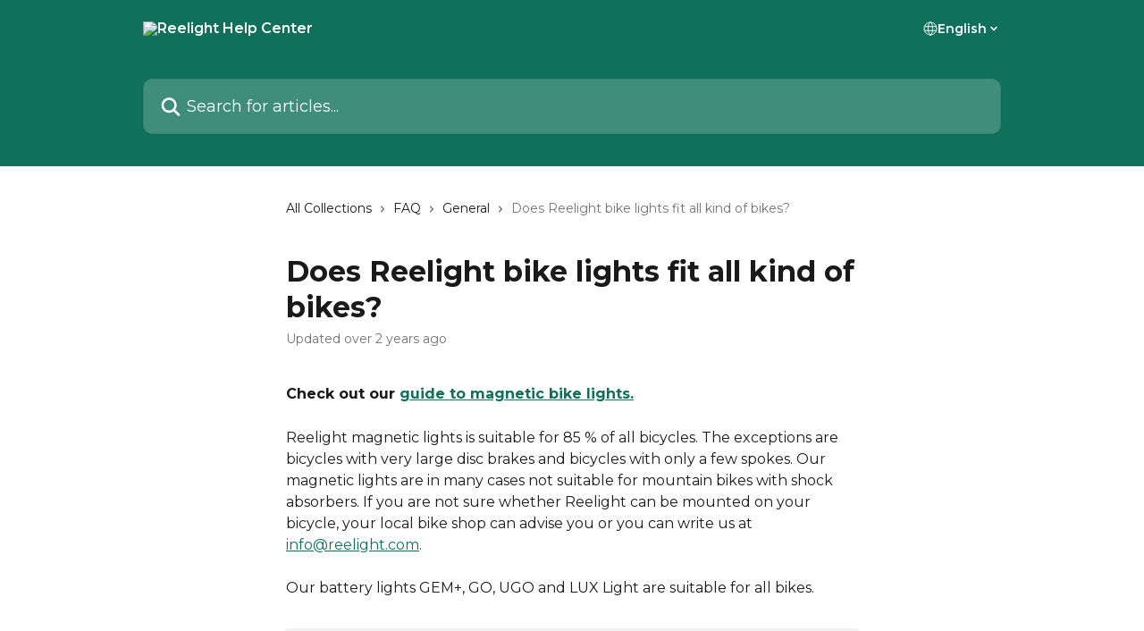

--- FILE ---
content_type: text/html; charset=utf-8
request_url: https://support.reelight.com/en/articles/8480267-does-reelight-bike-lights-fit-all-kind-of-bikes
body_size: 12479
content:
<!DOCTYPE html><html lang="en"><head><meta charSet="utf-8" data-next-head=""/><title data-next-head="">Does Reelight bike lights fit all kind of bikes? | Reelight Help Center</title><meta property="og:title" content="Does Reelight bike lights fit all kind of bikes? | Reelight Help Center" data-next-head=""/><meta name="twitter:title" content="Does Reelight bike lights fit all kind of bikes? | Reelight Help Center" data-next-head=""/><meta property="og:description" content="" data-next-head=""/><meta name="twitter:description" content="" data-next-head=""/><meta name="description" content="" data-next-head=""/><meta property="og:type" content="article" data-next-head=""/><meta name="robots" content="all" data-next-head=""/><meta name="viewport" content="width=device-width, initial-scale=1" data-next-head=""/><link href="https://static.intercomassets.com/assets/educate/educate-favicon-64x64-at-2x-52016a3500a250d0b118c0a04ddd13b1a7364a27759483536dd1940bccdefc20.png" rel="icon" data-next-head=""/><link rel="canonical" href="https://support.reelight.com/en/articles/8480267-does-reelight-bike-lights-fit-all-kind-of-bikes" data-next-head=""/><link rel="alternate" href="https://support.reelight.com/en/articles/8480267-does-reelight-bike-lights-fit-all-kind-of-bikes" hrefLang="en" data-next-head=""/><link rel="alternate" href="https://support.reelight.com/en/articles/8480267-does-reelight-bike-lights-fit-all-kind-of-bikes" hrefLang="x-default" data-next-head=""/><link nonce="oRVklYoSpeQRU09cm5bV/BhrH+KGomhraEmf1jEo0gk=" rel="preload" href="https://static.intercomassets.com/_next/static/css/3141721a1e975790.css" as="style"/><link nonce="oRVklYoSpeQRU09cm5bV/BhrH+KGomhraEmf1jEo0gk=" rel="stylesheet" href="https://static.intercomassets.com/_next/static/css/3141721a1e975790.css" data-n-g=""/><link nonce="oRVklYoSpeQRU09cm5bV/BhrH+KGomhraEmf1jEo0gk=" rel="preload" href="https://static.intercomassets.com/_next/static/css/5b75bb3023a72352.css" as="style"/><link nonce="oRVklYoSpeQRU09cm5bV/BhrH+KGomhraEmf1jEo0gk=" rel="stylesheet" href="https://static.intercomassets.com/_next/static/css/5b75bb3023a72352.css"/><noscript data-n-css="oRVklYoSpeQRU09cm5bV/BhrH+KGomhraEmf1jEo0gk="></noscript><script defer="" nonce="oRVklYoSpeQRU09cm5bV/BhrH+KGomhraEmf1jEo0gk=" nomodule="" src="https://static.intercomassets.com/_next/static/chunks/polyfills-42372ed130431b0a.js"></script><script defer="" src="https://static.intercomassets.com/_next/static/chunks/6243.4e0e2a4d2f93550f.js" nonce="oRVklYoSpeQRU09cm5bV/BhrH+KGomhraEmf1jEo0gk="></script><script src="https://static.intercomassets.com/_next/static/chunks/webpack-43959b557cc5972a.js" nonce="oRVklYoSpeQRU09cm5bV/BhrH+KGomhraEmf1jEo0gk=" defer=""></script><script src="https://static.intercomassets.com/_next/static/chunks/framework-1f1b8d38c1d86c61.js" nonce="oRVklYoSpeQRU09cm5bV/BhrH+KGomhraEmf1jEo0gk=" defer=""></script><script src="https://static.intercomassets.com/_next/static/chunks/main-38420d4d11b1f04e.js" nonce="oRVklYoSpeQRU09cm5bV/BhrH+KGomhraEmf1jEo0gk=" defer=""></script><script src="https://static.intercomassets.com/_next/static/chunks/pages/_app-7e32917e22c63520.js" nonce="oRVklYoSpeQRU09cm5bV/BhrH+KGomhraEmf1jEo0gk=" defer=""></script><script src="https://static.intercomassets.com/_next/static/chunks/d0502abb-aa607f45f5026044.js" nonce="oRVklYoSpeQRU09cm5bV/BhrH+KGomhraEmf1jEo0gk=" defer=""></script><script src="https://static.intercomassets.com/_next/static/chunks/6190-ef428f6633b5a03f.js" nonce="oRVklYoSpeQRU09cm5bV/BhrH+KGomhraEmf1jEo0gk=" defer=""></script><script src="https://static.intercomassets.com/_next/static/chunks/5729-6d79ddfe1353a77c.js" nonce="oRVklYoSpeQRU09cm5bV/BhrH+KGomhraEmf1jEo0gk=" defer=""></script><script src="https://static.intercomassets.com/_next/static/chunks/2384-0bbbbddcca78f08a.js" nonce="oRVklYoSpeQRU09cm5bV/BhrH+KGomhraEmf1jEo0gk=" defer=""></script><script src="https://static.intercomassets.com/_next/static/chunks/4835-9db7cd232aae5617.js" nonce="oRVklYoSpeQRU09cm5bV/BhrH+KGomhraEmf1jEo0gk=" defer=""></script><script src="https://static.intercomassets.com/_next/static/chunks/2735-6fafbb9ff4abfca1.js" nonce="oRVklYoSpeQRU09cm5bV/BhrH+KGomhraEmf1jEo0gk=" defer=""></script><script src="https://static.intercomassets.com/_next/static/chunks/pages/%5BhelpCenterIdentifier%5D/%5Blocale%5D/articles/%5BarticleSlug%5D-0426bb822f2fd459.js" nonce="oRVklYoSpeQRU09cm5bV/BhrH+KGomhraEmf1jEo0gk=" defer=""></script><script src="https://static.intercomassets.com/_next/static/Ts6FewbaAc6eaUp8X7hoG/_buildManifest.js" nonce="oRVklYoSpeQRU09cm5bV/BhrH+KGomhraEmf1jEo0gk=" defer=""></script><script src="https://static.intercomassets.com/_next/static/Ts6FewbaAc6eaUp8X7hoG/_ssgManifest.js" nonce="oRVklYoSpeQRU09cm5bV/BhrH+KGomhraEmf1jEo0gk=" defer=""></script><meta name="sentry-trace" content="ea9de69c1d4ce12f6bdfc73809e0dcfe-c486465f600891cf-0"/><meta name="baggage" content="sentry-environment=production,sentry-release=bfa6f7caf79fb08ff682b5dc62b96dfc603d3694,sentry-public_key=187f842308a64dea9f1f64d4b1b9c298,sentry-trace_id=ea9de69c1d4ce12f6bdfc73809e0dcfe,sentry-org_id=2129,sentry-sampled=false,sentry-sample_rand=0.8028257711463845,sentry-sample_rate=0"/><style id="__jsx-151672669">:root{--body-bg: rgb(255, 255, 255);
--body-image: none;
--body-bg-rgb: 255, 255, 255;
--body-border: rgb(230, 230, 230);
--body-primary-color: #1a1a1a;
--body-secondary-color: #737373;
--body-reaction-bg: rgb(242, 242, 242);
--body-reaction-text-color: rgb(64, 64, 64);
--body-toc-active-border: #737373;
--body-toc-inactive-border: #f2f2f2;
--body-toc-inactive-color: #737373;
--body-toc-active-font-weight: 400;
--body-table-border: rgb(204, 204, 204);
--body-color: hsl(0, 0%, 0%);
--footer-bg: rgb(255, 255, 255);
--footer-image: none;
--footer-border: rgb(230, 230, 230);
--footer-color: hsl(211, 10%, 61%);
--header-bg: rgb(15, 113, 91);
--header-image: none;
--header-color: hsl(0, 0%, 100%);
--collection-card-bg: rgb(255, 255, 255);
--collection-card-image: none;
--collection-card-color: hsl(195, 100%, 40%);
--card-bg: rgb(255, 255, 255);
--card-border-color: rgb(230, 230, 230);
--card-border-inner-radius: 6px;
--card-border-radius: 8px;
--card-shadow: 0 1px 2px 0 rgb(0 0 0 / 0.05);
--search-bar-border-radius: 10px;
--search-bar-width: 100%;
--ticket-blue-bg-color: #dce1f9;
--ticket-blue-text-color: #334bfa;
--ticket-green-bg-color: #d7efdc;
--ticket-green-text-color: #0f7134;
--ticket-orange-bg-color: #ffebdb;
--ticket-orange-text-color: #b24d00;
--ticket-red-bg-color: #ffdbdb;
--ticket-red-text-color: #df2020;
--header-height: 245px;
--header-subheader-background-color: #3c4043;
--header-subheader-font-color: #FFFFFF;
--content-block-bg: rgb(255, 255, 255);
--content-block-image: none;
--content-block-color: hsl(0, 0%, 10%);
--content-block-button-bg: rgb(51, 75, 250);
--content-block-button-image: none;
--content-block-button-color: hsl(0, 0%, 100%);
--content-block-button-radius: 6px;
--content-block-margin: 0;
--content-block-width: auto;
--primary-color: hsl(167, 77%, 25%);
--primary-color-alpha-10: hsla(167, 77%, 25%, 0.1);
--primary-color-alpha-60: hsla(167, 77%, 25%, 0.6);
--text-on-primary-color: #ffffff}</style><style id="__jsx-1210251291">:root{--font-family-primary: 'Montserrat', 'Montserrat Fallback'}</style><style id="__jsx-3302164269">:root{--font-family-secondary: 'Montserrat', 'Montserrat Fallback'}</style><style id="__jsx-cf6f0ea00fa5c760">.fade-background.jsx-cf6f0ea00fa5c760{background:radial-gradient(333.38%100%at 50%0%,rgba(var(--body-bg-rgb),0)0%,rgba(var(--body-bg-rgb),.00925356)11.67%,rgba(var(--body-bg-rgb),.0337355)21.17%,rgba(var(--body-bg-rgb),.0718242)28.85%,rgba(var(--body-bg-rgb),.121898)35.03%,rgba(var(--body-bg-rgb),.182336)40.05%,rgba(var(--body-bg-rgb),.251516)44.25%,rgba(var(--body-bg-rgb),.327818)47.96%,rgba(var(--body-bg-rgb),.409618)51.51%,rgba(var(--body-bg-rgb),.495297)55.23%,rgba(var(--body-bg-rgb),.583232)59.47%,rgba(var(--body-bg-rgb),.671801)64.55%,rgba(var(--body-bg-rgb),.759385)70.81%,rgba(var(--body-bg-rgb),.84436)78.58%,rgba(var(--body-bg-rgb),.9551)88.2%,rgba(var(--body-bg-rgb),1)100%),var(--header-image),var(--header-bg);background-size:cover;background-position-x:center}</style><style id="__jsx-4bed0c08ce36899e">.article_body a:not(.intercom-h2b-button){color:var(--primary-color)}article a.intercom-h2b-button{background-color:var(--primary-color);border:0}.zendesk-article table{overflow-x:scroll!important;display:block!important;height:auto!important}.intercom-interblocks-unordered-nested-list ul,.intercom-interblocks-ordered-nested-list ol{margin-top:16px;margin-bottom:16px}.intercom-interblocks-unordered-nested-list ul .intercom-interblocks-unordered-nested-list ul,.intercom-interblocks-unordered-nested-list ul .intercom-interblocks-ordered-nested-list ol,.intercom-interblocks-ordered-nested-list ol .intercom-interblocks-ordered-nested-list ol,.intercom-interblocks-ordered-nested-list ol .intercom-interblocks-unordered-nested-list ul{margin-top:0;margin-bottom:0}.intercom-interblocks-image a:focus{outline-offset:3px}</style></head><body><div id="__next"><div dir="ltr" class="h-full w-full"><span class="hidden">Copyright (c) 2023, Intercom, Inc. (<a href="/cdn-cgi/l/email-protection" class="__cf_email__" data-cfemail="7e121b191f123e17100a1b0c1d1113501711">[email&#160;protected]</a>) with Reserved Font Name &quot;Montserrat&quot;.
      This Font Software is licensed under the SIL Open Font License, Version 1.1.</span><span class="hidden">Copyright (c) 2023, Intercom, Inc. (<a href="/cdn-cgi/l/email-protection" class="__cf_email__" data-cfemail="e38f8684828fa38a8d978691808c8ecd8a8c">[email&#160;protected]</a>) with Reserved Font Name &quot;Montserrat&quot;.
      This Font Software is licensed under the SIL Open Font License, Version 1.1.</span><a href="#main-content" class="sr-only font-bold text-header-color focus:not-sr-only focus:absolute focus:left-4 focus:top-4 focus:z-50" aria-roledescription="Link, Press control-option-right-arrow to exit">Skip to main content</a><main class="header__lite"><header id="header" data-testid="header" class="jsx-cf6f0ea00fa5c760 flex flex-col text-header-color"><div class="jsx-cf6f0ea00fa5c760 relative flex grow flex-col mb-9 bg-header-bg bg-header-image bg-cover bg-center pb-9"><div id="sr-announcement" aria-live="polite" class="jsx-cf6f0ea00fa5c760 sr-only"></div><div class="jsx-cf6f0ea00fa5c760 flex h-full flex-col items-center marker:shrink-0"><section class="relative flex w-full flex-col mb-6 pb-6"><div class="header__meta_wrapper flex justify-center px-5 pt-6 leading-none sm:px-10"><div class="flex items-center w-240" data-testid="subheader-container"><div class="mo__body header__site_name"><div class="header__logo"><a href="/en/"><img src="https://downloads.intercomcdn.com/i/o/455199/ad53abaffcff9d90133eed18/d70d0edaa1b58e3ef8f81dfb3e153052.png" height="21" alt="Reelight Help Center"/></a></div></div><div><div class="flex items-center font-semibold"><div class="flex items-center md:hidden" data-testid="small-screen-children"><button class="flex items-center border-none bg-transparent px-1.5" data-testid="hamburger-menu-button" aria-label="Open menu"><svg width="24" height="24" viewBox="0 0 16 16" xmlns="http://www.w3.org/2000/svg" class="fill-current"><path d="M1.86861 2C1.38889 2 1 2.3806 1 2.85008C1 3.31957 1.38889 3.70017 1.86861 3.70017H14.1314C14.6111 3.70017 15 3.31957 15 2.85008C15 2.3806 14.6111 2 14.1314 2H1.86861Z"></path><path d="M1 8C1 7.53051 1.38889 7.14992 1.86861 7.14992H14.1314C14.6111 7.14992 15 7.53051 15 8C15 8.46949 14.6111 8.85008 14.1314 8.85008H1.86861C1.38889 8.85008 1 8.46949 1 8Z"></path><path d="M1 13.1499C1 12.6804 1.38889 12.2998 1.86861 12.2998H14.1314C14.6111 12.2998 15 12.6804 15 13.1499C15 13.6194 14.6111 14 14.1314 14H1.86861C1.38889 14 1 13.6194 1 13.1499Z"></path></svg></button><div class="fixed right-0 top-0 z-50 h-full w-full hidden" data-testid="hamburger-menu"><div class="flex h-full w-full justify-end bg-black bg-opacity-30"><div class="flex h-fit w-full flex-col bg-white opacity-100 sm:h-full sm:w-1/2"><button class="text-body-font flex items-center self-end border-none bg-transparent pr-6 pt-6" data-testid="hamburger-menu-close-button" aria-label="Close menu"><svg width="24" height="24" viewBox="0 0 16 16" xmlns="http://www.w3.org/2000/svg"><path d="M3.5097 3.5097C3.84165 3.17776 4.37984 3.17776 4.71178 3.5097L7.99983 6.79775L11.2879 3.5097C11.6198 3.17776 12.158 3.17776 12.49 3.5097C12.8219 3.84165 12.8219 4.37984 12.49 4.71178L9.20191 7.99983L12.49 11.2879C12.8219 11.6198 12.8219 12.158 12.49 12.49C12.158 12.8219 11.6198 12.8219 11.2879 12.49L7.99983 9.20191L4.71178 12.49C4.37984 12.8219 3.84165 12.8219 3.5097 12.49C3.17776 12.158 3.17776 11.6198 3.5097 11.2879L6.79775 7.99983L3.5097 4.71178C3.17776 4.37984 3.17776 3.84165 3.5097 3.5097Z"></path></svg></button><nav class="flex flex-col pl-4 text-black"><div class="relative cursor-pointer has-[:focus]:outline"><select class="peer absolute z-10 block h-6 w-full cursor-pointer opacity-0 md:text-base" aria-label="Change language" id="language-selector"><option value="/en/articles/8480267-does-reelight-bike-lights-fit-all-kind-of-bikes" class="text-black" selected="">English</option></select><div class="mb-10 ml-5 flex items-center gap-1 text-md hover:opacity-80 peer-hover:opacity-80 md:m-0 md:ml-3 md:text-base" aria-hidden="true"><svg id="locale-picker-globe" width="16" height="16" viewBox="0 0 16 16" fill="none" xmlns="http://www.w3.org/2000/svg" class="shrink-0" aria-hidden="true"><path d="M8 15C11.866 15 15 11.866 15 8C15 4.13401 11.866 1 8 1C4.13401 1 1 4.13401 1 8C1 11.866 4.13401 15 8 15Z" stroke="currentColor" stroke-linecap="round" stroke-linejoin="round"></path><path d="M8 15C9.39949 15 10.534 11.866 10.534 8C10.534 4.13401 9.39949 1 8 1C6.60051 1 5.466 4.13401 5.466 8C5.466 11.866 6.60051 15 8 15Z" stroke="currentColor" stroke-linecap="round" stroke-linejoin="round"></path><path d="M1.448 5.75989H14.524" stroke="currentColor" stroke-linecap="round" stroke-linejoin="round"></path><path d="M1.448 10.2402H14.524" stroke="currentColor" stroke-linecap="round" stroke-linejoin="round"></path></svg>English<svg id="locale-picker-arrow" width="16" height="16" viewBox="0 0 16 16" fill="none" xmlns="http://www.w3.org/2000/svg" class="shrink-0" aria-hidden="true"><path d="M5 6.5L8.00093 9.5L11 6.50187" stroke="currentColor" stroke-width="1.5" stroke-linecap="round" stroke-linejoin="round"></path></svg></div></div></nav></div></div></div></div><nav class="hidden items-center md:flex" data-testid="large-screen-children"><div class="relative cursor-pointer has-[:focus]:outline"><select class="peer absolute z-10 block h-6 w-full cursor-pointer opacity-0 md:text-base" aria-label="Change language" id="language-selector"><option value="/en/articles/8480267-does-reelight-bike-lights-fit-all-kind-of-bikes" class="text-black" selected="">English</option></select><div class="mb-10 ml-5 flex items-center gap-1 text-md hover:opacity-80 peer-hover:opacity-80 md:m-0 md:ml-3 md:text-base" aria-hidden="true"><svg id="locale-picker-globe" width="16" height="16" viewBox="0 0 16 16" fill="none" xmlns="http://www.w3.org/2000/svg" class="shrink-0" aria-hidden="true"><path d="M8 15C11.866 15 15 11.866 15 8C15 4.13401 11.866 1 8 1C4.13401 1 1 4.13401 1 8C1 11.866 4.13401 15 8 15Z" stroke="currentColor" stroke-linecap="round" stroke-linejoin="round"></path><path d="M8 15C9.39949 15 10.534 11.866 10.534 8C10.534 4.13401 9.39949 1 8 1C6.60051 1 5.466 4.13401 5.466 8C5.466 11.866 6.60051 15 8 15Z" stroke="currentColor" stroke-linecap="round" stroke-linejoin="round"></path><path d="M1.448 5.75989H14.524" stroke="currentColor" stroke-linecap="round" stroke-linejoin="round"></path><path d="M1.448 10.2402H14.524" stroke="currentColor" stroke-linecap="round" stroke-linejoin="round"></path></svg>English<svg id="locale-picker-arrow" width="16" height="16" viewBox="0 0 16 16" fill="none" xmlns="http://www.w3.org/2000/svg" class="shrink-0" aria-hidden="true"><path d="M5 6.5L8.00093 9.5L11 6.50187" stroke="currentColor" stroke-width="1.5" stroke-linecap="round" stroke-linejoin="round"></path></svg></div></div></nav></div></div></div></div></section><section class="relative mx-5 flex h-full w-full flex-col items-center px-5 sm:px-10"><div class="flex h-full max-w-full flex-col w-240 justify-end" data-testid="main-header-container"><div id="search-bar" class="relative w-full"><form action="/en/" autoComplete="off"><div class="flex w-full flex-col items-start"><div class="relative flex w-full sm:w-search-bar"><label for="search-input" class="sr-only">Search for articles...</label><input id="search-input" type="text" autoComplete="off" class="peer w-full rounded-search-bar border border-black-alpha-8 bg-white-alpha-20 p-4 ps-12 font-secondary text-lg text-header-color shadow-search-bar outline-none transition ease-linear placeholder:text-header-color hover:bg-white-alpha-27 hover:shadow-search-bar-hover focus:border-transparent focus:bg-white focus:text-black-10 focus:shadow-search-bar-focused placeholder:focus:text-black-45" placeholder="Search for articles..." name="q" aria-label="Search for articles..." value=""/><div class="absolute inset-y-0 start-0 flex items-center fill-header-color peer-focus-visible:fill-black-45 pointer-events-none ps-5"><svg width="22" height="21" viewBox="0 0 22 21" xmlns="http://www.w3.org/2000/svg" class="fill-inherit" aria-hidden="true"><path fill-rule="evenodd" clip-rule="evenodd" d="M3.27485 8.7001C3.27485 5.42781 5.92757 2.7751 9.19985 2.7751C12.4721 2.7751 15.1249 5.42781 15.1249 8.7001C15.1249 11.9724 12.4721 14.6251 9.19985 14.6251C5.92757 14.6251 3.27485 11.9724 3.27485 8.7001ZM9.19985 0.225098C4.51924 0.225098 0.724854 4.01948 0.724854 8.7001C0.724854 13.3807 4.51924 17.1751 9.19985 17.1751C11.0802 17.1751 12.8176 16.5627 14.2234 15.5265L19.0981 20.4013C19.5961 20.8992 20.4033 20.8992 20.9013 20.4013C21.3992 19.9033 21.3992 19.0961 20.9013 18.5981L16.0264 13.7233C17.0625 12.3176 17.6749 10.5804 17.6749 8.7001C17.6749 4.01948 13.8805 0.225098 9.19985 0.225098Z"></path></svg></div></div></div></form></div></div></section></div></div></header><div class="z-1 flex shrink-0 grow basis-auto justify-center px-5 sm:px-10"><section data-testid="main-content" id="main-content" class="max-w-full w-240"><section data-testid="article-section" class="section section__article"><div class="justify-center flex"><div class="relative z-3 w-full lg:max-w-160 "><div class="flex pb-6 max-md:pb-2 lg:max-w-160"><div tabindex="-1" class="focus:outline-none"><div class="flex flex-wrap items-baseline pb-4 text-base" tabindex="0" role="navigation" aria-label="Breadcrumb"><a href="/en/" class="pr-2 text-body-primary-color no-underline hover:text-body-secondary-color">All Collections</a><div class="pr-2" aria-hidden="true"><svg width="6" height="10" viewBox="0 0 6 10" class="block h-2 w-2 fill-body-secondary-color rtl:rotate-180" xmlns="http://www.w3.org/2000/svg"><path fill-rule="evenodd" clip-rule="evenodd" d="M0.648862 0.898862C0.316916 1.23081 0.316916 1.769 0.648862 2.10094L3.54782 4.9999L0.648862 7.89886C0.316916 8.23081 0.316917 8.769 0.648862 9.10094C0.980808 9.43289 1.519 9.43289 1.85094 9.10094L5.35094 5.60094C5.68289 5.269 5.68289 4.73081 5.35094 4.39886L1.85094 0.898862C1.519 0.566916 0.980807 0.566916 0.648862 0.898862Z"></path></svg></div><a href="https://support.reelight.com/en/collections/6524265-faq" class="pr-2 text-body-primary-color no-underline hover:text-body-secondary-color" data-testid="breadcrumb-0">FAQ </a><div class="pr-2" aria-hidden="true"><svg width="6" height="10" viewBox="0 0 6 10" class="block h-2 w-2 fill-body-secondary-color rtl:rotate-180" xmlns="http://www.w3.org/2000/svg"><path fill-rule="evenodd" clip-rule="evenodd" d="M0.648862 0.898862C0.316916 1.23081 0.316916 1.769 0.648862 2.10094L3.54782 4.9999L0.648862 7.89886C0.316916 8.23081 0.316917 8.769 0.648862 9.10094C0.980808 9.43289 1.519 9.43289 1.85094 9.10094L5.35094 5.60094C5.68289 5.269 5.68289 4.73081 5.35094 4.39886L1.85094 0.898862C1.519 0.566916 0.980807 0.566916 0.648862 0.898862Z"></path></svg></div><a href="https://support.reelight.com/en/collections/6524270-general" class="pr-2 text-body-primary-color no-underline hover:text-body-secondary-color" data-testid="breadcrumb-1">General</a><div class="pr-2" aria-hidden="true"><svg width="6" height="10" viewBox="0 0 6 10" class="block h-2 w-2 fill-body-secondary-color rtl:rotate-180" xmlns="http://www.w3.org/2000/svg"><path fill-rule="evenodd" clip-rule="evenodd" d="M0.648862 0.898862C0.316916 1.23081 0.316916 1.769 0.648862 2.10094L3.54782 4.9999L0.648862 7.89886C0.316916 8.23081 0.316917 8.769 0.648862 9.10094C0.980808 9.43289 1.519 9.43289 1.85094 9.10094L5.35094 5.60094C5.68289 5.269 5.68289 4.73081 5.35094 4.39886L1.85094 0.898862C1.519 0.566916 0.980807 0.566916 0.648862 0.898862Z"></path></svg></div><div class="text-body-secondary-color">Does Reelight bike lights fit all kind of bikes?</div></div></div></div><div class=""><div class="article intercom-force-break"><div class="mb-10 max-lg:mb-6"><div class="flex flex-col gap-4"><div class="flex flex-col"><h1 class="mb-1 font-primary text-2xl font-bold leading-10 text-body-primary-color">Does Reelight bike lights fit all kind of bikes?</h1></div><div class="avatar"><div class="avatar__info -mt-0.5 text-base"><span class="text-body-secondary-color"> <!-- -->Updated over 2 years ago</span></div></div></div></div><div class="jsx-4bed0c08ce36899e "><div class="jsx-4bed0c08ce36899e article_body"><article class="jsx-4bed0c08ce36899e "><div class="intercom-interblocks-paragraph no-margin intercom-interblocks-align-left"><p><b>Check out our <a href="https://reelight.com/blogs/articles/reelights-guide-to-magnetic-bike-lights-1" rel="nofollow noopener noreferrer" target="_blank">guide to magnetic bike lights.</a></b></p></div><div class="intercom-interblocks-paragraph no-margin intercom-interblocks-align-left"><p> </p></div><div class="intercom-interblocks-paragraph no-margin intercom-interblocks-align-left"><p>Reelight magnetic lights is suitable for 85 % of all bicycles. The exceptions are bicycles with very large disc brakes and bicycles with only a few spokes. Our magnetic lights are in many cases not suitable for mountain bikes with shock absorbers. If you are not sure whether Reelight can be mounted on your bicycle, your local bike shop can advise you or you can write us at <a href="/cdn-cgi/l/email-protection#563f383039162433333a3f313e227835393b" rel="nofollow noopener noreferrer" target="_blank"><span class="__cf_email__" data-cfemail="f1989f979eb18394949d98969985df929e9c">[email&#160;protected]</span></a>.</p></div><div class="intercom-interblocks-paragraph no-margin intercom-interblocks-align-left"><p> </p></div><div class="intercom-interblocks-paragraph no-margin intercom-interblocks-align-left"><p>Our battery lights GEM+, GO, UGO and LUX Light are suitable for all bikes.</p></div></article></div></div></div></div><div class="intercom-reaction-picker -mb-4 -ml-4 -mr-4 mt-6 rounded-card sm:-mb-2 sm:-ml-1 sm:-mr-1 sm:mt-8" role="group" aria-label="feedback form"><div class="intercom-reaction-prompt">Did this answer your question?</div><div class="intercom-reactions-container"><button class="intercom-reaction" aria-label="Disappointed Reaction" tabindex="0" data-reaction-text="disappointed" aria-pressed="false"><span title="Disappointed">😞</span></button><button class="intercom-reaction" aria-label="Neutral Reaction" tabindex="0" data-reaction-text="neutral" aria-pressed="false"><span title="Neutral">😐</span></button><button class="intercom-reaction" aria-label="Smiley Reaction" tabindex="0" data-reaction-text="smiley" aria-pressed="false"><span title="Smiley">😃</span></button></div></div></div></div></section></section></div><footer id="footer" class="mt-24 shrink-0 bg-footer-bg px-0 py-12 text-left text-base text-footer-color"><div class="shrink-0 grow basis-auto px-5 sm:px-10"><div class="mx-auto max-w-240 sm:w-auto"><div><div class="text-center" data-testid="simple-footer-layout"><div class="align-middle text-lg text-footer-color"><a class="no-underline" href="/en/"><img data-testid="logo-img" src="https://downloads.intercomcdn.com/i/o/493524/454dcf2e0e19e285b32aa7ff/b6a2c537236cfc9313a84ee26b02e6b9.png" alt="Reelight Help Center" class="max-h-8 contrast-80 inline"/></a></div><div class="mt-10" data-testid="simple-footer-links"><div class="flex flex-row justify-center"></div><ul data-testid="social-links" class="flex flex-wrap items-center gap-4 p-0 justify-center" id="social-links"><li class="list-none align-middle"><a target="_blank" href="https://www.facebook.com/ReelightDenmark" rel="nofollow noreferrer noopener" data-testid="footer-social-link-0" class="no-underline"><img src="https://intercom.help/reelight/assets/svg/icon:social-facebook/909aa5" alt="" aria-label="https://www.facebook.com/ReelightDenmark" width="16" height="16" loading="lazy" data-testid="social-icon-facebook"/></a></li><li class="list-none align-middle"><a target="_blank" href="https://www.instagram.com/ReelightDenmark" rel="nofollow noreferrer noopener" data-testid="footer-social-link-1" class="no-underline"><img src="https://intercom.help/reelight/assets/svg/icon:social-instagram/909aa5" alt="" aria-label="https://www.instagram.com/ReelightDenmark" width="16" height="16" loading="lazy" data-testid="social-icon-instagram"/></a></li><li class="list-none align-middle"><a target="_blank" href="https://www.youtube.com/c/Reelight" rel="nofollow noreferrer noopener" data-testid="footer-social-link-2" class="no-underline"><img src="https://intercom.help/reelight/assets/svg/icon:social-youtube/909aa5" alt="" aria-label="https://www.youtube.com/c/Reelight" width="16" height="16" loading="lazy" data-testid="social-icon-youtube"/></a></li><li class="list-none align-middle"><a target="_blank" href="https://www.linkedin.com/company/reelight" rel="nofollow noreferrer noopener" data-testid="footer-social-link-3" class="no-underline"><img src="https://intercom.help/reelight/assets/svg/icon:social-linkedin/909aa5" alt="" aria-label="https://www.linkedin.com/company/reelight" width="16" height="16" loading="lazy" data-testid="social-icon-linkedin"/></a></li><li class="list-none align-middle"><a target="_blank" href="https://www.tiktok.com/Reelight.denmark" rel="nofollow noreferrer noopener" data-testid="footer-social-link-4" class="no-underline"><img src="https://intercom.help/reelight/assets/svg/icon:social-tiktok/909aa5" alt="" aria-label="https://www.tiktok.com/Reelight.denmark" width="16" height="16" loading="lazy" data-testid="social-icon-tiktok"/></a></li><li class="list-none align-middle"><a target="_blank" href="https://www.twitter.com/ReelightDenmark" rel="nofollow noreferrer noopener" data-testid="footer-social-link-5" class="no-underline"><img src="https://intercom.help/reelight/assets/svg/icon:social-twitter-x/909aa5" alt="" aria-label="https://www.twitter.com/ReelightDenmark" width="16" height="16" loading="lazy" data-testid="social-icon-x"/></a></li></ul></div><div class="mt-10 flex justify-center"><div class="flex items-center text-sm" data-testid="intercom-advert-branding"><svg width="14" height="14" viewBox="0 0 16 16" fill="none" xmlns="http://www.w3.org/2000/svg"><title>Intercom</title><g clip-path="url(#clip0_1870_86937)"><path d="M14 0H2C0.895 0 0 0.895 0 2V14C0 15.105 0.895 16 2 16H14C15.105 16 16 15.105 16 14V2C16 0.895 15.105 0 14 0ZM10.133 3.02C10.133 2.727 10.373 2.49 10.667 2.49C10.961 2.49 11.2 2.727 11.2 3.02V10.134C11.2 10.428 10.96 10.667 10.667 10.667C10.372 10.667 10.133 10.427 10.133 10.134V3.02ZM7.467 2.672C7.467 2.375 7.705 2.132 8 2.132C8.294 2.132 8.533 2.375 8.533 2.672V10.484C8.533 10.781 8.293 11.022 8 11.022C7.705 11.022 7.467 10.782 7.467 10.484V2.672ZM4.8 3.022C4.8 2.727 5.04 2.489 5.333 2.489C5.628 2.489 5.867 2.726 5.867 3.019V10.133C5.867 10.427 5.627 10.666 5.333 10.666C5.039 10.666 4.8 10.426 4.8 10.133V3.02V3.022ZM2.133 4.088C2.133 3.792 2.373 3.554 2.667 3.554C2.961 3.554 3.2 3.792 3.2 4.087V8.887C3.2 9.18 2.96 9.419 2.667 9.419C2.372 9.419 2.133 9.179 2.133 8.886V4.086V4.088ZM13.68 12.136C13.598 12.206 11.622 13.866 8 13.866C4.378 13.866 2.402 12.206 2.32 12.136C2.096 11.946 2.07 11.608 2.262 11.384C2.452 11.161 2.789 11.134 3.012 11.324C3.044 11.355 4.808 12.8 8 12.8C11.232 12.8 12.97 11.343 12.986 11.328C13.209 11.138 13.546 11.163 13.738 11.386C13.93 11.61 13.904 11.946 13.68 12.138V12.136ZM13.867 8.886C13.867 9.181 13.627 9.42 13.333 9.42C13.039 9.42 12.8 9.18 12.8 8.887V4.087C12.8 3.791 13.04 3.553 13.333 3.553C13.628 3.553 13.867 3.791 13.867 4.086V8.886Z" class="fill-current"></path></g><defs><clipPath id="clip0_1870_86937"><rect width="16" height="16" fill="none"></rect></clipPath></defs></svg><a href="https://www.intercom.com/intercom-link?company=Reelight&amp;solution=customer-support&amp;utm_campaign=intercom-link&amp;utm_content=We+run+on+Intercom&amp;utm_medium=help-center&amp;utm_referrer=https%3A%2F%2Fsupport.reelight.com%2Fen%2Farticles%2F8480267-does-reelight-bike-lights-fit-all-kind-of-bikes&amp;utm_source=desktop-web" class="pl-2 align-middle no-underline">We run on Intercom</a></div></div><div class="flex justify-center"></div></div></div></div></div></footer></main></div></div><script data-cfasync="false" src="/cdn-cgi/scripts/5c5dd728/cloudflare-static/email-decode.min.js"></script><script id="__NEXT_DATA__" type="application/json" nonce="oRVklYoSpeQRU09cm5bV/BhrH+KGomhraEmf1jEo0gk=">{"props":{"pageProps":{"app":{"id":"by60qd8r","messengerUrl":"https://widget.intercom.io/widget/by60qd8r","name":"Reelight","poweredByIntercomUrl":"https://www.intercom.com/intercom-link?company=Reelight\u0026solution=customer-support\u0026utm_campaign=intercom-link\u0026utm_content=We+run+on+Intercom\u0026utm_medium=help-center\u0026utm_referrer=https%3A%2F%2Fsupport.reelight.com%2Fen%2Farticles%2F8480267-does-reelight-bike-lights-fit-all-kind-of-bikes\u0026utm_source=desktop-web","features":{"consentBannerBeta":false,"customNotFoundErrorMessage":false,"disableFontPreloading":false,"disableNoMarginClassTransformation":false,"dsaReportLink":false,"finOnHelpCenter":false,"hideIconsWithBackgroundImages":false,"messengerCustomFonts":false}},"helpCenterSite":{"customDomain":"support.reelight.com","defaultLocale":"en","disableBranding":false,"externalLoginName":null,"externalLoginUrl":null,"footerContactDetails":null,"footerLinks":{"custom":[],"socialLinks":[{"iconUrl":"https://intercom.help/reelight/assets/svg/icon:social-facebook","provider":"facebook","url":"https://www.facebook.com/ReelightDenmark"},{"iconUrl":"https://intercom.help/reelight/assets/svg/icon:social-instagram","provider":"instagram","url":"https://www.instagram.com/ReelightDenmark"},{"iconUrl":"https://intercom.help/reelight/assets/svg/icon:social-youtube","provider":"youtube","url":"https://www.youtube.com/c/Reelight"},{"iconUrl":"https://intercom.help/reelight/assets/svg/icon:social-linkedin","provider":"linkedin","url":"https://www.linkedin.com/company/reelight"},{"iconUrl":"https://intercom.help/reelight/assets/svg/icon:social-tiktok","provider":"tiktok","url":"https://www.tiktok.com/Reelight.denmark"},{"iconUrl":"https://intercom.help/reelight/assets/svg/icon:social-twitter-x","provider":"x","url":"https://www.twitter.com/ReelightDenmark"}],"linkGroups":[]},"headerLinks":[],"homeCollectionCols":1,"googleAnalyticsTrackingId":null,"googleTagManagerId":null,"pathPrefixForCustomDomain":null,"seoIndexingEnabled":true,"helpCenterId":3734452,"url":"https://support.reelight.com","customizedFooterTextContent":null,"consentBannerConfig":null,"canInjectCustomScripts":false,"scriptSection":1,"customScriptFilesExist":false},"localeLinks":[{"id":"en","absoluteUrl":"https://support.reelight.com/en/articles/8480267-does-reelight-bike-lights-fit-all-kind-of-bikes","available":true,"name":"English","selected":true,"url":"/en/articles/8480267-does-reelight-bike-lights-fit-all-kind-of-bikes"}],"requestContext":{"articleSource":null,"academy":false,"canonicalUrl":"https://support.reelight.com/en/articles/8480267-does-reelight-bike-lights-fit-all-kind-of-bikes","headerless":false,"isDefaultDomainRequest":false,"nonce":"oRVklYoSpeQRU09cm5bV/BhrH+KGomhraEmf1jEo0gk=","rootUrl":"/en/","sheetUserCipher":null,"type":"help-center"},"theme":{"color":"0f715b","siteName":"Reelight Help Center","headline":"","headerFontColor":"FFFFFF","logo":"https://downloads.intercomcdn.com/i/o/455199/ad53abaffcff9d90133eed18/d70d0edaa1b58e3ef8f81dfb3e153052.png","logoHeight":"21","header":null,"favicon":"https://static.intercomassets.com/assets/educate/educate-favicon-64x64-at-2x-52016a3500a250d0b118c0a04ddd13b1a7364a27759483536dd1940bccdefc20.png","locale":"en","homeUrl":"https://www.reelight.com","social":null,"urlPrefixForDefaultDomain":"https://intercom.help/reelight","customDomain":"support.reelight.com","customDomainUsesSsl":true,"customizationOptions":{"customizationType":1,"header":{"backgroundColor":"#0f715b","fontColor":"#FFFFFF","fadeToEdge":false,"backgroundGradient":null,"backgroundImageId":null,"backgroundImageUrl":null},"body":{"backgroundColor":"#ffffff","fontColor":null,"fadeToEdge":null,"backgroundGradient":null,"backgroundImageId":null},"footer":{"backgroundColor":"#ffffff","fontColor":"#909aa5","fadeToEdge":null,"backgroundGradient":null,"backgroundImageId":null,"showRichTextField":null},"layout":{"homePage":{"blocks":[{"type":"tickets-portal-link","enabled":false},{"type":"collection-list","columns":1,"template":0},{"type":"article-list","columns":2,"enabled":false,"localizedContent":[{"title":"","locale":"en","links":[{"articleId":"empty_article_slot","type":"article-link"},{"articleId":"empty_article_slot","type":"article-link"},{"articleId":"empty_article_slot","type":"article-link"},{"articleId":"empty_article_slot","type":"article-link"},{"articleId":"empty_article_slot","type":"article-link"},{"articleId":"empty_article_slot","type":"article-link"}]}]},{"type":"content-block","enabled":false,"columns":1}]},"collectionsPage":{"showArticleDescriptions":false},"articlePage":{},"searchPage":{}},"collectionCard":{"global":{"backgroundColor":null,"fontColor":"#0099CC","fadeToEdge":null,"backgroundGradient":null,"backgroundImageId":null,"showIcons":true,"backgroundImageUrl":null},"collections":[]},"global":{"font":{"customFontFaces":[],"primary":"Montserrat","secondary":"Montserrat"},"componentStyle":{"card":{"type":"bordered","borderRadius":8}},"namedComponents":{"header":{"subheader":{"enabled":false,"style":{"backgroundColor":"#3c4043","fontColor":"#FFFFFF"}},"style":{"height":"245px","align":"start","justify":"end"}},"searchBar":{"style":{"width":"100%","borderRadius":10}},"footer":{"type":0}},"brand":{"colors":[],"websiteUrl":""}},"contentBlock":{"blockStyle":{"backgroundColor":"#ffffff","fontColor":"#1a1a1a","fadeToEdge":null,"backgroundGradient":null,"backgroundImageId":null,"backgroundImageUrl":null},"buttonOptions":{"backgroundColor":"#334BFA","fontColor":"#ffffff","borderRadius":6},"isFullWidth":false}},"helpCenterName":"Reelight Help Center","footerLogo":"https://downloads.intercomcdn.com/i/o/493524/454dcf2e0e19e285b32aa7ff/b6a2c537236cfc9313a84ee26b02e6b9.png","footerLogoHeight":"48","localisedInformation":{"contentBlock":{"locale":"en","title":"Content section title","withButton":false,"description":"","buttonTitle":"Button title","buttonUrl":""}}},"user":{"userId":"55012692-2639-4581-8931-1199e2f8c48d","role":"visitor_role","country_code":null},"articleContent":{"articleId":"8480267","author":null,"blocks":[{"type":"paragraph","text":"\u003cb\u003eCheck out our \u003ca href=\"https://reelight.com/blogs/articles/reelights-guide-to-magnetic-bike-lights-1\" rel=\"nofollow noopener noreferrer\" target=\"_blank\"\u003eguide to magnetic bike lights.\u003c/a\u003e\u003c/b\u003e","class":"no-margin"},{"type":"paragraph","text":" ","class":"no-margin"},{"type":"paragraph","text":"Reelight magnetic lights is suitable for 85 % of all bicycles. The exceptions are bicycles with very large disc brakes and bicycles with only a few spokes. Our magnetic lights are in many cases not suitable for mountain bikes with shock absorbers. If you are not sure whether Reelight can be mounted on your bicycle, your local bike shop can advise you or you can write us at \u003ca href=\"mailto:info@reelight.com\" rel=\"nofollow noopener noreferrer\" target=\"_blank\"\u003einfo@reelight.com\u003c/a\u003e.","class":"no-margin"},{"type":"paragraph","text":" ","class":"no-margin"},{"type":"paragraph","text":"Our battery lights GEM+, GO, UGO and LUX Light are suitable for all bikes.","class":"no-margin"}],"collectionId":"6524270","description":"","id":"8508492","lastUpdated":"Updated over 2 years ago","relatedArticles":null,"targetUserType":"everyone","title":"Does Reelight bike lights fit all kind of bikes?","showTableOfContents":true,"synced":false,"isStandaloneApp":false},"breadcrumbs":[{"url":"https://support.reelight.com/en/collections/6524265-faq","name":"FAQ "},{"url":"https://support.reelight.com/en/collections/6524270-general","name":"General"}],"selectedReaction":null,"showReactions":true,"themeCSSCustomProperties":{"--body-bg":"rgb(255, 255, 255)","--body-image":"none","--body-bg-rgb":"255, 255, 255","--body-border":"rgb(230, 230, 230)","--body-primary-color":"#1a1a1a","--body-secondary-color":"#737373","--body-reaction-bg":"rgb(242, 242, 242)","--body-reaction-text-color":"rgb(64, 64, 64)","--body-toc-active-border":"#737373","--body-toc-inactive-border":"#f2f2f2","--body-toc-inactive-color":"#737373","--body-toc-active-font-weight":400,"--body-table-border":"rgb(204, 204, 204)","--body-color":"hsl(0, 0%, 0%)","--footer-bg":"rgb(255, 255, 255)","--footer-image":"none","--footer-border":"rgb(230, 230, 230)","--footer-color":"hsl(211, 10%, 61%)","--header-bg":"rgb(15, 113, 91)","--header-image":"none","--header-color":"hsl(0, 0%, 100%)","--collection-card-bg":"rgb(255, 255, 255)","--collection-card-image":"none","--collection-card-color":"hsl(195, 100%, 40%)","--card-bg":"rgb(255, 255, 255)","--card-border-color":"rgb(230, 230, 230)","--card-border-inner-radius":"6px","--card-border-radius":"8px","--card-shadow":"0 1px 2px 0 rgb(0 0 0 / 0.05)","--search-bar-border-radius":"10px","--search-bar-width":"100%","--ticket-blue-bg-color":"#dce1f9","--ticket-blue-text-color":"#334bfa","--ticket-green-bg-color":"#d7efdc","--ticket-green-text-color":"#0f7134","--ticket-orange-bg-color":"#ffebdb","--ticket-orange-text-color":"#b24d00","--ticket-red-bg-color":"#ffdbdb","--ticket-red-text-color":"#df2020","--header-height":"245px","--header-subheader-background-color":"#3c4043","--header-subheader-font-color":"#FFFFFF","--content-block-bg":"rgb(255, 255, 255)","--content-block-image":"none","--content-block-color":"hsl(0, 0%, 10%)","--content-block-button-bg":"rgb(51, 75, 250)","--content-block-button-image":"none","--content-block-button-color":"hsl(0, 0%, 100%)","--content-block-button-radius":"6px","--content-block-margin":"0","--content-block-width":"auto","--primary-color":"hsl(167, 77%, 25%)","--primary-color-alpha-10":"hsla(167, 77%, 25%, 0.1)","--primary-color-alpha-60":"hsla(167, 77%, 25%, 0.6)","--text-on-primary-color":"#ffffff"},"intl":{"defaultLocale":"en","locale":"en","messages":{"layout.skip_to_main_content":"Skip to main content","layout.skip_to_main_content_exit":"Link, Press control-option-right-arrow to exit","article.attachment_icon":"Attachment icon","article.related_articles":"Related Articles","article.written_by":"Written by \u003cb\u003e{author}\u003c/b\u003e","article.table_of_contents":"Table of contents","breadcrumb.all_collections":"All Collections","breadcrumb.aria_label":"Breadcrumb","collection.article_count.one":"{count} article","collection.article_count.other":"{count} articles","collection.articles_heading":"Articles","collection.sections_heading":"Collections","collection.written_by.one":"Written by \u003cb\u003e{author}\u003c/b\u003e","collection.written_by.two":"Written by \u003cb\u003e{author1}\u003c/b\u003e and \u003cb\u003e{author2}\u003c/b\u003e","collection.written_by.three":"Written by \u003cb\u003e{author1}\u003c/b\u003e, \u003cb\u003e{author2}\u003c/b\u003e and \u003cb\u003e{author3}\u003c/b\u003e","collection.written_by.four":"Written by \u003cb\u003e{author1}\u003c/b\u003e, \u003cb\u003e{author2}\u003c/b\u003e, \u003cb\u003e{author3}\u003c/b\u003e and 1 other","collection.written_by.other":"Written by \u003cb\u003e{author1}\u003c/b\u003e, \u003cb\u003e{author2}\u003c/b\u003e, \u003cb\u003e{author3}\u003c/b\u003e and {count} others","collection.by.one":"By {author}","collection.by.two":"By {author1} and 1 other","collection.by.other":"By {author1} and {count} others","collection.by.count_one":"1 author","collection.by.count_plural":"{count} authors","community_banner.tip":"Tip","community_banner.label":"\u003cb\u003eNeed more help?\u003c/b\u003e Get support from our {link}","community_banner.link_label":"Community Forum","community_banner.description":"Find answers and get help from Intercom Support and Community Experts","header.headline":"Advice and answers from the {appName} Team","header.menu.open":"Open menu","header.menu.close":"Close menu","locale_picker.aria_label":"Change language","not_authorized.cta":"You can try sending us a message or logging in at {link}","not_found.title":"Uh oh. That page doesn’t exist.","not_found.not_authorized":"Unable to load this article, you may need to sign in first","not_found.try_searching":"Try searching for your answer or just send us a message.","tickets_portal_bad_request.title":"No access to tickets portal","tickets_portal_bad_request.learn_more":"Learn more","tickets_portal_bad_request.send_a_message":"Please contact your admin.","no_articles.title":"Empty Help Center","no_articles.no_articles":"This Help Center doesn't have any articles or collections yet.","preview.invalid_preview":"There is no preview available for {previewType}","reaction_picker.did_this_answer_your_question":"Did this answer your question?","reaction_picker.feedback_form_label":"feedback form","reaction_picker.reaction.disappointed.title":"Disappointed","reaction_picker.reaction.disappointed.aria_label":"Disappointed Reaction","reaction_picker.reaction.neutral.title":"Neutral","reaction_picker.reaction.neutral.aria_label":"Neutral Reaction","reaction_picker.reaction.smiley.title":"Smiley","reaction_picker.reaction.smiley.aria_label":"Smiley Reaction","search.box_placeholder_fin":"Ask a question","search.box_placeholder":"Search for articles...","search.clear_search":"Clear search query","search.fin_card_ask_text":"Ask","search.fin_loading_title_1":"Thinking...","search.fin_loading_title_2":"Searching through sources...","search.fin_loading_title_3":"Analyzing...","search.fin_card_description":"Find the answer with Fin AI","search.fin_empty_state":"Sorry, Fin AI wasn't able to answer your question. Try rephrasing it or asking something different","search.no_results":"We couldn't find any articles for:","search.number_of_results":"{count} search results found","search.submit_btn":"Search for articles","search.successful":"Search results for:","footer.powered_by":"We run on Intercom","footer.privacy.choice":"Your Privacy Choices","footer.report_content":"Report Content","footer.social.facebook":"Facebook","footer.social.linkedin":"LinkedIn","footer.social.twitter":"Twitter","tickets.title":"Tickets","tickets.company_selector_option":"{companyName}’s tickets","tickets.all_states":"All states","tickets.filters.company_tickets":"All tickets","tickets.filters.my_tickets":"Created by me","tickets.filters.all":"All","tickets.no_tickets_found":"No tickets found","tickets.empty-state.generic.title":"No tickets found","tickets.empty-state.generic.description":"Try using different keywords or filters.","tickets.empty-state.empty-own-tickets.title":"No tickets created by you","tickets.empty-state.empty-own-tickets.description":"Tickets submitted through the messenger or by a support agent in your conversation will appear here.","tickets.empty-state.empty-q.description":"Try using different keywords or checking for typos.","tickets.navigation.home":"Home","tickets.navigation.tickets_portal":"Tickets portal","tickets.navigation.ticket_details":"Ticket #{ticketId}","tickets.view_conversation":"View conversation","tickets.send_message":"Send us a message","tickets.continue_conversation":"Continue the conversation","tickets.avatar_image.image_alt":"{firstName}’s avatar","tickets.fields.id":"Ticket ID","tickets.fields.type":"Ticket type","tickets.fields.title":"Title","tickets.fields.description":"Description","tickets.fields.created_by":"Created by","tickets.fields.email_for_notification":"You will be notified here and by email","tickets.fields.created_at":"Created on","tickets.fields.sorting_updated_at":"Last Updated","tickets.fields.state":"Ticket state","tickets.fields.assignee":"Assignee","tickets.link-block.title":"Tickets portal.","tickets.link-block.description":"Track the progress of all tickets related to your company.","tickets.states.submitted":"Submitted","tickets.states.in_progress":"In progress","tickets.states.waiting_on_customer":"Waiting on you","tickets.states.resolved":"Resolved","tickets.states.description.unassigned.submitted":"We will pick this up soon","tickets.states.description.assigned.submitted":"{assigneeName} will pick this up soon","tickets.states.description.unassigned.in_progress":"We are working on this!","tickets.states.description.assigned.in_progress":"{assigneeName} is working on this!","tickets.states.description.unassigned.waiting_on_customer":"We need more information from you","tickets.states.description.assigned.waiting_on_customer":"{assigneeName} needs more information from you","tickets.states.description.unassigned.resolved":"We have completed your ticket","tickets.states.description.assigned.resolved":"{assigneeName} has completed your ticket","tickets.attributes.boolean.true":"Yes","tickets.attributes.boolean.false":"No","tickets.filter_any":"\u003cb\u003e{name}\u003c/b\u003e is any","tickets.filter_single":"\u003cb\u003e{name}\u003c/b\u003e is {value}","tickets.filter_multiple":"\u003cb\u003e{name}\u003c/b\u003e is one of {count}","tickets.no_options_found":"No options found","tickets.filters.any_option":"Any","tickets.filters.state":"State","tickets.filters.type":"Type","tickets.filters.created_by":"Created by","tickets.filters.assigned_to":"Assigned to","tickets.filters.created_on":"Created on","tickets.filters.updated_on":"Updated on","tickets.filters.date_range.today":"Today","tickets.filters.date_range.yesterday":"Yesterday","tickets.filters.date_range.last_week":"Last week","tickets.filters.date_range.last_30_days":"Last 30 days","tickets.filters.date_range.last_90_days":"Last 90 days","tickets.filters.date_range.custom":"Custom","tickets.filters.date_range.apply_custom_range":"Apply","tickets.filters.date_range.custom_range.start_date":"From","tickets.filters.date_range.custom_range.end_date":"To","tickets.filters.clear_filters":"Clear filters","cookie_banner.default_text":"This site uses cookies and similar technologies (\"cookies\") as strictly necessary for site operation. We and our partners also would like to set additional cookies to enable site performance analytics, functionality, advertising and social media features. See our {cookiePolicyLink} for details. You can change your cookie preferences in our Cookie Settings.","cookie_banner.gdpr_text":"This site uses cookies and similar technologies (\"cookies\") as strictly necessary for site operation. We and our partners also would like to set additional cookies to enable site performance analytics, functionality, advertising and social media features. See our {cookiePolicyLink} for details. You can change your cookie preferences in our Cookie Settings.","cookie_banner.ccpa_text":"This site employs cookies and other technologies that we and our third party vendors use to monitor and record personal information about you and your interactions with the site (including content viewed, cursor movements, screen recordings, and chat contents) for the purposes described in our Cookie Policy. By continuing to visit our site, you agree to our {websiteTermsLink}, {privacyPolicyLink} and {cookiePolicyLink}.","cookie_banner.simple_text":"We use cookies to make our site work and also for analytics and advertising purposes. You can enable or disable optional cookies as desired. See our {cookiePolicyLink} for more details.","cookie_banner.cookie_policy":"Cookie Policy","cookie_banner.website_terms":"Website Terms of Use","cookie_banner.privacy_policy":"Privacy Policy","cookie_banner.accept_all":"Accept All","cookie_banner.accept":"Accept","cookie_banner.reject_all":"Reject All","cookie_banner.manage_cookies":"Manage Cookies","cookie_banner.close":"Close banner","cookie_settings.close":"Close","cookie_settings.title":"Cookie Settings","cookie_settings.description":"We use cookies to enhance your experience. You can customize your cookie preferences below. See our {cookiePolicyLink} for more details.","cookie_settings.ccpa_title":"Your Privacy Choices","cookie_settings.ccpa_description":"You have the right to opt out of the sale of your personal information. See our {cookiePolicyLink} for more details about how we use your data.","cookie_settings.save_preferences":"Save Preferences","cookie_categories.necessary.name":"Strictly Necessary Cookies","cookie_categories.necessary.description":"These cookies are necessary for the website to function and cannot be switched off in our systems.","cookie_categories.functional.name":"Functional Cookies","cookie_categories.functional.description":"These cookies enable the website to provide enhanced functionality and personalisation. They may be set by us or by third party providers whose services we have added to our pages. If you do not allow these cookies then some or all of these services may not function properly.","cookie_categories.performance.name":"Performance Cookies","cookie_categories.performance.description":"These cookies allow us to count visits and traffic sources so we can measure and improve the performance of our site. They help us to know which pages are the most and least popular and see how visitors move around the site.","cookie_categories.advertisement.name":"Advertising and Social Media Cookies","cookie_categories.advertisement.description":"Advertising cookies are set by our advertising partners to collect information about your use of the site, our communications, and other online services over time and with different browsers and devices. They use this information to show you ads online that they think will interest you and measure the ads' performance. Social media cookies are set by social media platforms to enable you to share content on those platforms, and are capable of tracking information about your activity across other online services for use as described in their privacy policies.","cookie_consent.site_access_blocked":"Site access blocked until cookie consent"}},"_sentryTraceData":"ea9de69c1d4ce12f6bdfc73809e0dcfe-edf9544901991b01-0","_sentryBaggage":"sentry-environment=production,sentry-release=bfa6f7caf79fb08ff682b5dc62b96dfc603d3694,sentry-public_key=187f842308a64dea9f1f64d4b1b9c298,sentry-trace_id=ea9de69c1d4ce12f6bdfc73809e0dcfe,sentry-org_id=2129,sentry-sampled=false,sentry-sample_rand=0.8028257711463845,sentry-sample_rate=0"},"__N_SSP":true},"page":"/[helpCenterIdentifier]/[locale]/articles/[articleSlug]","query":{"helpCenterIdentifier":"reelight","locale":"en","articleSlug":"8480267-does-reelight-bike-lights-fit-all-kind-of-bikes"},"buildId":"Ts6FewbaAc6eaUp8X7hoG","assetPrefix":"https://static.intercomassets.com","isFallback":false,"isExperimentalCompile":false,"dynamicIds":[56243],"gssp":true,"scriptLoader":[]}</script></body></html>